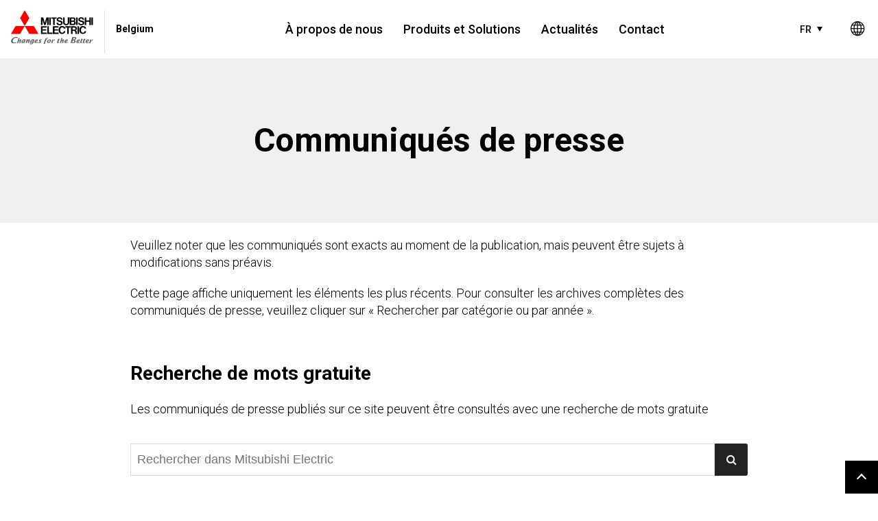

--- FILE ---
content_type: text/xml;charset=utf-8
request_url: https://be.mitsubishielectric.com/bin/feed/news-search.json?path=%2Fcontent%2Fweb%2Fprod%2Fcorporate-sites%2Femea%2Fbe%2Ffr%2Fpr&site=cs&lang=fr-BE&cnt=20
body_size: 2710
content:
{
    "news" : [
        {
            "date": "2025-12-24T13:30:00.000+09:00",
            "dateFormatted": "24 déc. 2025",
            "categories": ["global"],
            "title": "Next-Generation Gas Turbine Control System for Thermal Power Plants Completes Functional Testing (en anglais)",
            "description": "",
            "url": "https://www.mitsubishielectric.com/en/pr/2025/pdf/1224.pdf",
            "thumbnail": "https://www.mitsubishielectric.com/en/pr/img/common/thumb-mitsubishielectric.png",
            "externalText": "",
            "extension": "pdf",
            "externalLink": "https://www.mitsubishielectric.com/en/pr/2025/pdf/1224.pdf"
		},
        {
            "date": "2025-12-23T13:00:00.000+09:00",
            "dateFormatted": "23 déc. 2025",
            "categories": ["global"],
            "title": "Completion of the Fast Plasma Positioning Control Coil for stable confinement of the world’s largest plasma (en anglais)",
            "description": "",
            "url": "https://www.mitsubishielectric.com/en/pr/2025/pdf/1223.pdf",
            "thumbnail": "https://www.mitsubishielectric.com/en/pr/img/common/thumb-mitsubishielectric.png",
            "externalText": "",
            "extension": "pdf",
            "externalLink": "https://www.mitsubishielectric.com/en/pr/2025/pdf/1223.pdf"
		},
        {
            "date": "2025-12-22T14:30:00.000+09:00",
            "dateFormatted": "22 déc. 2025",
            "categories": ["global"],
            "title": "Mitsubishi Electric Invests in Tulip Interfaces And Signs Strategic Alliance Agreement (en anglais)",
            "description": "Will leverage no-code operations platform to strengthen DX solutions for manufacturing and beyond",
            "url": "/en/pr/global/2025/1222",
            "thumbnail": "https://www.mitsubishielectric.co.jp/ja/pr/img/common/thumb_mitsubishielectric.png",
            "externalText": "",
            "extension": "external",
            "externalLink": "/en/pr/global/2025/1222"
		},
        {
            "date": "2025-12-18T11:00:00.000+09:00",
            "dateFormatted": "18 déc. 2025",
            "categories": ["global"],
            "title": "Mitsubishi Electric Publishes First TNFD Report (en anglais)",
            "description": "",
            "url": "/en/pr/global/2025/1218",
            "thumbnail": "/global/common/thumb_mitsubishielectric.png",
            "externalText": "",
            "extension": "external",
            "externalLink": "/en/pr/global/2025/1218"
		},
        {
            "date": "2025-12-16T11:01:00.000+09:00",
            "dateFormatted": "16 déc. 2025",
            "categories": ["global"],
            "title": "Mitsubishi Electric to Participate in FIBA 3x3 Women’s Series as First Japanese Company (en anglais)",
            "description": "Aiming to promote women’s basketball in Japan and worldwide, including to nurture new players",
            "url": "/en/pr/global/2025/1216-b",
            "thumbnail": "https://www.mitsubishielectric.com/en/pr/2025/img/1216-b.jpg",
            "externalText": "",
            "extension": "external",
            "externalLink": "/en/pr/global/2025/1216-b"
		},
        {
            "date": "2025-12-16T11:00:00.000+09:00",
            "dateFormatted": "16 déc. 2025",
            "categories": ["global"],
            "title": "Mitsubishi Electric Technology Detects Intoxication During Driving to Provide Driver Alerts and Even Vehicle-control Interventions (en anglais)",
            "description": "Verified for compliance with European and U.S. regulatory and assessment frameworks, aiming to help reduce traffic accidents caused by drunk driving",
            "url": "/en/pr/global/2025/1216",
            "thumbnail": "/global/common/thumb_mitsubishielectric.png",
            "externalText": "",
            "extension": "external",
            "externalLink": "/en/pr/global/2025/1216"
		},
        {
            "date": "2025-12-15T11:00:00.000+09:00",
            "dateFormatted": "15 déc. 2025",
            "categories": ["global"],
            "title": "Mitsubishi Electric Achieves World’s First Mechanism for Elucidating Ozone Oxidation Enhanced with Negative Ions (en anglais)",
            "description": "Reduces surface-bound viruses, bacteria and odors for safe, secure, and comfortable indoor environment",
            "url": "/en/pr/global/2025/1215",
            "thumbnail": "https://www.mitsubishielectric.com/en/pr/2025/img/1215.jpg",
            "externalText": "",
            "extension": "external",
            "externalLink": "/en/pr/global/2025/1215"
		},
        {
            "date": "2025-12-11T14:00:00.000+09:00",
            "dateFormatted": "11 déc. 2025",
            "categories": ["global"],
            "title": "Mitsubishi Electric Named to CDP’s Climate and Water “A List” for the 8th Time and 3rd Consecutive Year (en anglais)",
            "description": "Company’s environmental activities continue to be recognized as first tier",
            "url": "/en/pr/global/2025/1211",
            "thumbnail": "/global/common/thumb_mitsubishielectric.png",
            "externalText": "",
            "extension": "external",
            "externalLink": "/en/pr/global/2025/1211"
		},
        {
            "date": "2025-12-10T09:00:00.000+07:00",
            "dateFormatted": "10 déc. 2025",
            "categories": ["global"],
            "title": "Mitsubishi Electric Develops Physics-Embedded AI for Accurate Estimation of Equipment Degradation from Small Amounts of Training Data (en anglais)",
            "description": "Reduces maintenance costs while supporting productivity and quality at manufacturing sites",
            "url": "/en/pr/global/2025/1210",
            "thumbnail": "/global/common/thumb_mitsubishielectric.png",
            "externalText": "",
            "extension": "external",
            "externalLink": "/en/pr/global/2025/1210"
		},
        {
            "date": "2025-12-04T11:00:00.000+09:00",
            "dateFormatted": "4 déc. 2025",
            "categories": ["global"],
            "title": "Mitsubishi Electric Develops World’s First Technology to Use Microbubbles to Generate Millimeter-scale Flow in Channel (en anglais)",
            "description": "Will support carbon neutrality by helping to eliminate the need for external pumps in cooling systems",
            "url": "/en/pr/global/2025/1204",
            "thumbnail": "https://www.mitsubishielectric.com/en/pr/2025/img/1204.jpg",
            "externalText": "",
            "extension": "external",
            "externalLink": "/en/pr/global/2025/1204"
		},
        {
            "date": "2025-12-02T11:00:00.000+09:00",
            "dateFormatted": "2 déc. 2025",
            "categories": ["global"],
            "title": "Mitsubishi Electric to Launch Two New XB Series HVIGBT Modules (en anglais)",
            "description": "For highly efficient, reliable inverter systems in railcars and large industrial equipment",
            "url": "/en/pr/global/2025/1202",
            "thumbnail": "/global/common/thumb_mitsubishielectric.png",
            "externalText": "",
            "extension": "external",
            "externalLink": "/en/pr/global/2025/1202"
		},
        {
            "date": "2025-11-21T15:30:00.000+09:00",
            "dateFormatted": "21 nov. 2025",
            "categories": ["global"],
            "title": "Mitsubishi Electric Completes Acquisition of AG MELCO Elevator (en anglais)",
            "description": "Will strengthen operations in the Middle East and enhance global building systems business",
            "url": "/en/pr/global/2025/1121",
            "thumbnail": "https://www.mitsubishielectric.co.jp/ja/pr/img/common/thumb_mitsubishielectric.png",
            "externalText": "",
            "extension": "external",
            "externalLink": "/en/pr/global/2025/1121"
		},
        {
            "date": "2025-11-14T17:00:00.000+09:00",
            "dateFormatted": "14 nov. 2025",
            "categories": ["global"],
            "title": "Mitsubishi Electric Hydronics &amp; IT Cooling Systems and BITZER Kühlmaschinenbau to Establish Joint Venture for HVAC Compressor Development (en anglais)",
            "description": "Will support globally optimized solutions for applied HVAC and IT cooling systems",
            "url": "/en/pr/global/2025/1114",
            "thumbnail": "https://www.mitsubishielectric.co.jp/ja/pr/img/common/thumb_mitsubishielectric.png",
            "externalText": "",
            "extension": "external",
            "externalLink": "/en/pr/global/2025/1114"
		},
        {
            "date": "2025-11-12T17:00:00.000+09:00",
            "dateFormatted": "12 nov. 2025",
            "categories": ["global"],
            "title": "EBARA to Acquire Mitsubishi Electric&apos;s Three-Phase Motor Business (en anglais)",
            "description": "",
            "url": "https://www.mitsubishielectric.com/en/pr/2025/pdf/1112.pdf",
            "thumbnail": "https://www.mitsubishielectric.com/en/pr/img/common/thumb-mitsubishielectric.png",
            "externalText": "",
            "extension": "pdf",
            "externalLink": "https://www.mitsubishielectric.com/en/pr/2025/pdf/1112.pdf"
		},
        {
            "date": "2025-11-06T17:00:00.000+09:00",
            "dateFormatted": "6 nov. 2025",
            "categories": ["global"],
            "title": "Mitsubishi Electric Signs MoU with Hon Hai Precision Industry for Global Alliance in AI Data Center Solutions (en anglais)",
            "description": "Will globally supply highly efficient and reliable AI data center solutions",
            "url": "/en/pr/global/2025/1106",
            "thumbnail": "https://www.mitsubishielectric.com/en/pr/img/common/thumb-mitsubishielectric.png",
            "externalText": "",
            "extension": "external",
            "externalLink": "/en/pr/global/2025/1106"
		},
        {
            "date": "2025-11-04T16:00:00.000+09:00",
            "dateFormatted": "4 nov. 2025",
            "categories": ["global"],
            "title": "Mitsubishi Electric to Extend BIP Trust and Dispose of Treasury Stock (en anglais)",
            "description": "",
            "url": "https://www.mitsubishielectric.com/en/pr/2025/pdf/1104-c.pdf",
            "thumbnail": "https://www.mitsubishielectric.com/en/pr/img/common/thumb-mitsubishielectric.png",
            "externalText": "",
            "extension": "pdf",
            "externalLink": "https://www.mitsubishielectric.com/en/pr/2025/pdf/1104-c.pdf"
		},
        {
            "date": "2025-11-04T16:00:00.000+09:00",
            "dateFormatted": "4 nov. 2025",
            "categories": ["global"],
            "title": "Mitsubishi Electric Announces Additional Contributions to Performance-based Stock Compensation Plan for Executive Officers and Executive Officers (Associate) (en anglais)",
            "description": "",
            "url": "https://www.mitsubishielectric.com/en/pr/2025/pdf/1104-b.pdf",
            "thumbnail": "https://www.mitsubishielectric.com/en/pr/img/common/thumb-mitsubishielectric.png",
            "externalText": "",
            "extension": "pdf",
            "externalLink": "https://www.mitsubishielectric.com/en/pr/2025/pdf/1104-b.pdf"
		},
        {
            "date": "2025-11-04T15:30:00.000+09:00",
            "dateFormatted": "4 nov. 2025",
            "categories": ["global"],
            "title": "Mitsubishi Electric Completes Sale of Insurance Subsidiary Shares to Marsh Japan (en anglais)",
            "description": "",
            "url": "/en/pr/global/2025/1104-a",
            "thumbnail": "https://www.mitsubishielectric.co.jp/ja/pr/img/common/thumb_mitsubishielectric.png",
            "externalText": "",
            "extension": "external",
            "externalLink": "/en/pr/global/2025/1104-a"
		},
        {
            "date": "2025-10-31T15:31:00.000+09:00",
            "dateFormatted": "31 oct. 2025",
            "categories": ["global"],
            "title": "Mitsubishi Electric Announces Consolidated Financial Results for  the Second Quarter (First Half) of Fiscal 2026 (en anglais)",
            "description": "",
            "url": "/fr/pr/global/2025/1031-a/",
            "thumbnail": "https://www.mitsubishielectric.com/en/pr/2025/img/1031_EN_thumbnail.jpg",
            "externalText": "",
            "extension": "",
            "externalLink": ""
		},
        {
            "date": "2025-10-31T15:30:00.000+09:00",
            "dateFormatted": "31 oct. 2025",
            "categories": ["global"],
            "title": "Mitsubishi Electric Announces Status and Conclusion of Company Stock Repurchase (en anglais)",
            "description": "",
            "url": "https://www.mitsubishielectric.com/en/pr/2025/pdf/1031-b.pdf",
            "thumbnail": "https://www.mitsubishielectric.com/en/pr/img/common/thumb-mitsubishielectric.png",
            "externalText": "",
            "extension": "pdf",
            "externalLink": "https://www.mitsubishielectric.com/en/pr/2025/pdf/1031-b.pdf"
		}
    ]
}